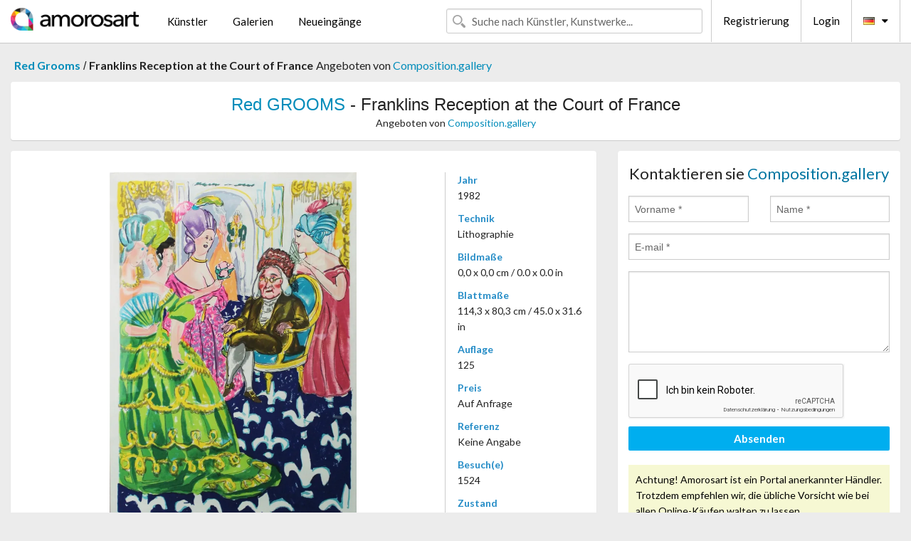

--- FILE ---
content_type: text/html; charset=UTF-8
request_url: https://de.amorosart.com/werk-grooms-franklins_reception_at_the_court_of_france-115416.html
body_size: 4245
content:
<!doctype html>
<html class="no-js" lang="fr">
    <head>
        <meta charset="utf-8"/>
        <meta name="viewport" content="width=device-width, initial-scale=1.0" />
                <title>Lithographie von Red Grooms, Franklins Reception at the Court of France auf Amorosart</title>
                        <meta name="description" content="Red Grooms, Franklins Reception at the Court of France, lithographie präsentiert von Composition.gallery Über die Website Amorosart zu verkaufen" />
                        <meta name="keywords" content="grooms, Franklins Reception at the Court of France, lithographie" />
                <link rel="shortcut icon" type="image/x-icon" href="favicon.ico" />
        <link rel="icon" type="image/png" href="favicon.png" />
        <!-- css start -->
        <link href="https://fonts.googleapis.com/css?family=Lato:400,400italic,700,300,300italic,700italic,900,100,100italic,900italic" rel="stylesheet" type="text/css" />
        <link href="https://fonts.googleapis.com/css?family=Montserrat:400,700" rel="stylesheet" type="text/css" />
                        <link href="https://de.amorosart.com/build/page.min.css?v=1768486385" rel="stylesheet" type="text/css" />
                        <!-- css end -->
    </head>
    <body>
        <!-- header start -->
<!-- Google tag (gtag.js) -->
<script async src="https://www.googletagmanager.com/gtag/js?id=G-WCER4H6RP1"></script>
<script>
  window.dataLayer = window.dataLayer || [];
  function gtag(){dataLayer.push(arguments);}
  gtag('js', new Date());

  gtag('config', 'G-WCER4H6RP1');
  gtag('config', 'G-T52DN489FH');
</script>
<div class="top-bar">
    <div class="row">
        <div class="top-bar-left">
            <ul class="headerLeft">
                <li>
                    <a  href="https://de.amorosart.com/"><img class="header-logo" src="https://de.amorosart.com/assets/images/logoAmorosart.png" width="180"></a>
                </li>
                <a class="show-for-small-only" href="javascript:void();" onclick="$('.menu-mobile').slideToggle(200);"><i class="button-menu-mobile fa fa-bars noir s32"></i></a>
                <div class="header-search-mobile show-for-small-only">
                    <form>
                            <div class="column">
                                <input id="search-mobile" type="text" class="search-mobile s16 mag-search fontLato noir radius" placeholder="Suche nach Künstler, Kunstwerke..." data-source="https://de.amorosart.com/search.html" data-gallery="Galerien" data-artist="Künstler" data-artwork="Werke" />
                            </div>
                    </form>
                </div>
                <li>
                    <ul class="menu s15 fontLato noir hide-for-small-only">
                        <li><a href="https://de.amorosart.com/zeitgenossisch-moderne-kunstler.html">Künstler</a></li>
                        <li><a href="https://de.amorosart.com/galerien-graphiken-originale.html">Galerien</a></li>
                        <li><a href="https://de.amorosart.com/graphiken-lithographien.html">Neueingänge</a></li>
                    </ul>
                </li>
            </ul>
        </div>
        <div class="top-bar-right">
            <ul class="headerRight hide-for-small-only">  
                <li class="header-search">
                    <form>
                        <div class="row collapse postfix-round">
                            <div class="columns">
                                <input id="search" type="text" class="s15 fontLato noir radius mag-search" placeholder="Suche nach Künstler, Kunstwerke..."  data-source="https://de.amorosart.com/search.html" data-gallery="Galerien" data-artist="Künstler" data-artwork="Werke" />
                            </div>
                        </div>
                    </form>
                </li>
                <li class="header-links">
                    <ul class="menu s15 fontLato noir">
                        <li><a href="https://de.amorosart.com/signup.html">Registrierung</a></li><li><a href="https://de.amorosart.com/signin.html">Login</a></li><li><a id="bt-flags" href="#" onclick="$('#other-flags').slideToggle(100);"><i class="famfamfam-flags de mr10"></i><i class="fa fa-caret-down"></i></a>
                            <ul id="other-flags" class="fontLato s14">
                                                                                                <li><a href="https://www.amorosart.com/"><i class="famfamfam-flags fr mr5"></i></a></li>
                                                                                                                                <li><a href="https://en.amorosart.com/"><i class="famfamfam-flags en mr5"></i></a></li>
                                                                                                                                <li><a href="https://es.amorosart.com/"><i class="famfamfam-flags es mr5"></i></a></li>
                                                                                                                                <li><a href="https://it.amorosart.com/"><i class="famfamfam-flags it mr5"></i></a></li>
                                                                                                                                                                                                <li><a href="https://nl.amorosart.com/"><i class="famfamfam-flags nl mr5"></i></a></li>
                                                                                                                                <li><a href="https://pt.amorosart.com/"><i class="famfamfam-flags pt mr5"></i></a></li>
                                                                                                                                <li><a href="https://cn.amorosart.com/"><i class="famfamfam-flags cn mr5"></i></a></li>
                                                                                                                                <li><a href="https://jp.amorosart.com/"><i class="famfamfam-flags jp mr5"></i></a></li>
                                                                                                                                <li><a href="https://ru.amorosart.com/"><i class="famfamfam-flags ru mr5"></i></a></li>
                                                                                            </ul>
                        </li>
                    </ul>
                </li>
            </ul>
        </div>
    </div>
</div>
<div class="menu-mobile" style="display:none">
    <a href="https://de.amorosart.com/zeitgenossisch-moderne-kunstler.html" class="fontLato">Künstler</a>
    <a href="https://de.amorosart.com/galerien-graphiken-originale.html" class="fontLato">Galerien</a>
    <a href="https://de.amorosart.com/graphiken-lithographien.html" class="fontLato">Neueingänge</a>
    <a href="https://de.amorosart.com/signup.html" class="fontLato noir">Registrierung</a>
    <a href="https://de.amorosart.com/signin.html" class="fontLato noir">Login</a>
</div>
<div class="espace20"></div>
<!-- header end -->
        <!-- page start -->
<div class="row prints hide-for-small-only">
    <div class="column">
        <div class="columns">
            <span class="fontLatoBold s16"><a href="https://de.amorosart.com/graphiken-grooms-513-1.html">Red Grooms</a></span> 
            / <span class="fontLatoBold s16" style="display:inline-block">Franklins Reception at the Court of France</span>
                            <span class="fontLato s16"  style="display:inline-block">Angeboten von <a href="https://de.amorosart.com/galerie-graphiken-compositiongallery-863.html">Composition.gallery</a></span>
                    </div>
    </div>
</div>
<div class="espace10"></div>
<div class="row prints artworks-detail">
    <div class="column">
        <div class="fontLatoBold columns bgBlanc p15 alignC l22">
            <h1 class="s24"><a href="https://de.amorosart.com/graphiken-grooms-513-1.html">Red GROOMS</a> - Franklins Reception at the Court of France</h1>
                        <h2 class="fontLato s14">Angeboten von <a href="https://de.amorosart.com/galerie-graphiken-compositiongallery-863.html">Composition.gallery</a></h2>
                    </div>
    </div>
</div>
<div class="espace15"></div>
<div class="row">
    <div class="column large-8 medium-8">
        <div class="bgBlanc p30 alignC mb15">
                        <div class="row artworks-box-image">
                <div class="column large-9 medium-8">
                    <a class="button button-enquiry show-for-small-only" href="#form-contact" style="width:100%" type="submit" >Anfrage</a>
                    <img class="border-prints-02 resize-to-500" src="https://de.amorosart.com/img/werke/grooms-franklins-reception-at-the-court-of-france-115416-1000x1000.webp" alt="Lithographie Grooms - Franklins Reception at the Court of France" />
                </div>
                <div class="columns large-3 medium-4 alignL prints-column-details">
                    <ul class="prints-liste-details">
                                                <li><span>Jahr</span><br />1982</li>
                                                <li><span>Technik</span><br />Lithographie</li>
                        <li><span>Bildmaße</span><br />0,0 x 0,0 cm / 0.0 x 0.0 in</li>
                        <li><span>Blattmaße</span><br />114,3 x 80,3 cm / 45.0 x 31.6 in</li>
                                                <li><span>Auflage</span><br />125</li>
                                                <li><span>Preis</span><br />Auf Anfrage</li>
                        <li><span>Referenz</span><br />Keine Angabe</li>
                        <li><span>Besuch(e)</span><br />1524</li>
                        <li><span>Zustand</span>
                            <div class="espace5"></div>
                                                        <span class="circle-good"></span>
                                                        <span class="circle-good"></span>
                                                        <span class="circle-good"></span>
                                                        <span class="circle-good"></span>
                                                        <span class="circle-good"></span>
                                                        <span class="circle-good"></span>
                                                                                </li>
                    </ul>
                </div>
            </div>
        </div>
        <div class="bgBlanc p30 mb15">
            <span class="s20"><span class="bleu">Red GROOMS</span> - Franklins Reception at the Court of France</span>
            <p class="fontLato s14">Offset Lithograph on Paper<br /><br /></p>
        </div>
    </div>
    <div class="column large-4 medium-4 mb15">
        <form id="artwork-index-contact" class="bgBlanc p15" data-url="https://de.amorosart.com/artwork/contact.html" data-method="post" data-success-title="Die Nachricht wurde gesendet" data-success-text="Klicke um Fortzufahren">
            <input name="artwork_id" type="hidden" value="115416" />
            <div class="alignC fontLato s22">
                <a name="form-contact"></a>Kontaktieren sie <span class="bleu">Composition.gallery</span>
            </div>
            <div class="espace15"></div>
            <div class="row">
                <div class="column large-6 medium-6">
                    <input name="firstname" type="text" placeholder="Vorname *" />
                    <small class="error-firstname hide"></small>
                </div>
                <div class="column large-6 medium-6">
                    <input name="lastname" type="text" placeholder="Name *" />
                    <small class="error-lastname hide"></small>
                </div>
            </div>
            <div class="row">
                <div class="column">
                    <input name="email" type="text" placeholder="E-mail *" />
                    <small class="error-email hide"></small>
                </div>
            </div>

            <div class="row">
                <div class="column">
                    <textarea name="message" rows="6"></textarea>
                    <small class="error-message hide"></small>
                </div>
            </div>
            <div class="row">
                <div class="column">
                    <div class="g-recaptcha" data-sitekey="6LcaGgATAAAAAPPfYSyOJkuXUkFhjVEI-slKqiOA"></div>
                    <small class="error-g-recaptcha-response hide" style="margin-top: -2px"></small>
                </div>
            </div>
            <div class="espace10"></div>
            <div class="row">
                <div class="column">
                    <button type="submit" class="button button-enquiry" style="width:100%">Absenden</button>
                </div>
            </div>  
            
            <div class="row">
                <div class="column">
                    <div class="warning-message s14 l22">Achtung! Amorosart ist ein Portal anerkannter Händler. Trotzdem empfehlen wir, die übliche Vorsicht wie bei allen Online-Käufen walten zu lassen.</div>
                </div>
            </div>
        </form>
        <div class="espace15"></div>
        <div class="bgBlanc p15 alignC">
            <a onclick="javascript:popup(500, 500, 'http://twitter.com/intent/tweet?text=&url=https://de.amorosart.com/werk-grooms-franklins_reception_at_the_court_of_france-115416.html&via=Amorosart');"><span class="btn btn-tweet"><i class="fa fa-twitter"></i></span></a>
            <a onclick="javascript:popup(500, 500, 'https://www.facebook.com/sharer/sharer.php?u=https://de.amorosart.com/werk-grooms-franklins_reception_at_the_court_of_france-115416.html');"><span class="btn btn-facebook"><i class="fa fa-facebook"></i></span></a>
            <a onclick="javascript:popup(500, 500, 'https://plus.google.com/share?url=https://de.amorosart.com/werk-grooms-franklins_reception_at_the_court_of_france-115416.html');"><span class="btn btn-google"><i class="fa fa-google-plus"></i></span></a>
            <a onclick="javascript:popup(500, 500, 'https://www.linkedin.com/shareArticle?mini=true&url=https://de.amorosart.com/werk-grooms-franklins_reception_at_the_court_of_france-115416.html&title=Red GROOMS - Franklins Reception at the Court of France&source=https://de.amorosart.com/werk-grooms-franklins_reception_at_the_court_of_france-115416.html');" class="hide"><span class="btn btn-linkedin"><i class="fa fa-linkedin"></i></span></a>
            <a href="mailto:?subject=Check this amazing artwork&body=Check this amazing artwork : https://de.amorosart.com/werk-grooms-franklins_reception_at_the_court_of_france-115416.html "><span class="btn btn-github"><i class="fa fa-envelope-o"></i></span></a>    
        </div>
         <div class="espace15"></div>
         <div class="bgBlanc p15 alignC other-links">
             <a href="https://de.amorosart.com/graphiken-grooms-513-1.html" class="button radius mb5"><i class="fa fa-paint-brush  mr10"></i>Alle Graphiken Ansehen Von Grooms</a>
             <a href="https://de.amorosart.com/galerie-kunstler-compositiongallery-grooms-863-513-1.html" class="button radius"><i class="fa fa-male mr10"></i>Alle Graphiken Ansehen Von Composition.gallery</a>
         </div>
    </div>
</div>
<div class="row prints">
    <div class="column">
        <div class="columns">
            <h2 class="fontMont s16">VERFÜGBARE GRAPHIKEN VON GROOMS</h2>
        </div>
    </div>
</div>
<div class="espace20"></div>
<div class="row prints">
    <div class="column conteneur">
        <div class="row">
                            <div class="colonnePrint columns large-2 medium-3 small-6 end alignC">
                    <div class="boxPrint">
                                                <p class="alignPrints">
                            <a href="https://de.amorosart.com/werk-grooms-city_of_chicago_exhibition_poster-147531.html" title="Lithographie Grooms - City of Chicago exhibition poster" class="lienPrints"><img class="borderPrints printsPlacement" src="https://de.amorosart.com/img/werke/grooms-city-of-chicago-exhibition-poster-147531-450x450.webp" width="160" alt="Lithographie Grooms - City of Chicago exhibition poster" /></a>
                        </p>
                        <ul class="artisteOeuvreInfo">
                            <li class="fontMont s14 noir">Grooms</li>
                            <li class="fontLatoLight s12 noir"><a href="https://de.amorosart.com/werk-grooms-city_of_chicago_exhibition_poster-147531.html">City of Chicago exhi&hellip;</a></li>
                            <li class="fontLatoLight s12 bleu"><a href="https://de.amorosart.com/galerie-graphiken-compositiongallery-863.html">Composition.gallery</a></li>
                        </ul>
                    </div>
                </div>
                            <div class="colonnePrint columns large-2 medium-3 small-6 end alignC">
                    <div class="boxPrint">
                                                <p class="alignPrints">
                            <a href="https://de.amorosart.com/werk-grooms-van_gogh_with_sunflowers-146436.html" title="Lithographie Grooms - Van Gogh with Sunflowers" class="lienPrints"><img class="borderPrints printsPlacement" src="https://de.amorosart.com/img/werke/grooms-van-gogh-with-sunflowers-146436-450x450.webp" width="160" alt="Lithographie Grooms - Van Gogh with Sunflowers" /></a>
                        </p>
                        <ul class="artisteOeuvreInfo">
                            <li class="fontMont s14 noir">Grooms</li>
                            <li class="fontLatoLight s12 noir"><a href="https://de.amorosart.com/werk-grooms-van_gogh_with_sunflowers-146436.html">Van Gogh with Sunflo&hellip;</a></li>
                            <li class="fontLatoLight s12 bleu"><a href="https://de.amorosart.com/galerie-graphiken-compositiongallery-863.html">Composition.gallery</a></li>
                        </ul>
                    </div>
                </div>
                            <div class="colonnePrint columns large-2 medium-3 small-6 end alignC">
                    <div class="boxPrint">
                                                <p class="alignPrints">
                            <a href="https://de.amorosart.com/werk-grooms-dali_salad-140020.html" title="Multiple Grooms - Dali Salad" class="lienPrints"><img class="borderPrints printsPlacement" src="https://de.amorosart.com/img/werke/grooms-dali-salad-140020-450x450.webp" width="160" alt="Multiple Grooms - Dali Salad" /></a>
                        </p>
                        <ul class="artisteOeuvreInfo">
                            <li class="fontMont s14 noir">Grooms</li>
                            <li class="fontLatoLight s12 noir"><a href="https://de.amorosart.com/werk-grooms-dali_salad-140020.html">Dali Salad</a></li>
                            <li class="fontLatoLight s12 bleu"><a href="https://de.amorosart.com/galerie-graphiken-compositiongallery-863.html">Composition.gallery</a></li>
                        </ul>
                    </div>
                </div>
                            <div class="colonnePrint columns large-2 medium-3 small-6 end alignC">
                    <div class="boxPrint">
                                                <p class="alignPrints">
                            <a href="https://de.amorosart.com/werk-grooms-manetromance-135457.html" title="Radierung Und Aquatinta Grooms - Manet/Romance" class="lienPrints"><img class="borderPrints printsPlacement" src="https://de.amorosart.com/img/werke/grooms-manetromance-135457-450x450.webp" width="160" alt="Radierung Und Aquatinta Grooms - Manet/Romance" /></a>
                        </p>
                        <ul class="artisteOeuvreInfo">
                            <li class="fontMont s14 noir">Grooms</li>
                            <li class="fontLatoLight s12 noir"><a href="https://de.amorosart.com/werk-grooms-manetromance-135457.html">Manet/Romance</a></li>
                            <li class="fontLatoLight s12 bleu"><a href="https://de.amorosart.com/galerie-graphiken-compositiongallery-863.html">Composition.gallery</a></li>
                        </ul>
                    </div>
                </div>
                            <div class="colonnePrint columns large-2 medium-3 small-6 end alignC">
                    <div class="boxPrint">
                                                <p class="alignPrints">
                            <a href="https://de.amorosart.com/werk-grooms-mr_chuck_berry-133891.html" title="Multiple Grooms - Mr. Chuck Berry" class="lienPrints"><img class="borderPrints printsPlacement" src="https://de.amorosart.com/img/werke/grooms-mr-chuck-berry-133891-450x450.webp" width="160" alt="Multiple Grooms - Mr. Chuck Berry" /></a>
                        </p>
                        <ul class="artisteOeuvreInfo">
                            <li class="fontMont s14 noir">Grooms</li>
                            <li class="fontLatoLight s12 noir"><a href="https://de.amorosart.com/werk-grooms-mr_chuck_berry-133891.html">Mr. Chuck Berry</a></li>
                            <li class="fontLatoLight s12 bleu"><a href="https://de.amorosart.com/galerie-graphiken-compositiongallery-863.html">Composition.gallery</a></li>
                        </ul>
                    </div>
                </div>
                            <div class="colonnePrint columns large-2 medium-3 small-6 end alignC">
                    <div class="boxPrint">
                                                <p class="alignPrints">
                            <a href="https://de.amorosart.com/werk-grooms-saskia_down_the_metro-124479.html" title="Multiple Grooms - Saskia Down the Metro" class="lienPrints"><img class="borderPrints printsPlacement" src="https://de.amorosart.com/img/werke/grooms-saskia-down-the-metro-124479-450x450.webp" width="160" alt="Multiple Grooms - Saskia Down the Metro" /></a>
                        </p>
                        <ul class="artisteOeuvreInfo">
                            <li class="fontMont s14 noir">Grooms</li>
                            <li class="fontLatoLight s12 noir"><a href="https://de.amorosart.com/werk-grooms-saskia_down_the_metro-124479.html">Saskia Down the Metr&hellip;</a></li>
                            <li class="fontLatoLight s12 bleu"><a href="https://de.amorosart.com/galerie-graphiken-compositiongallery-863.html">Composition.gallery</a></li>
                        </ul>
                    </div>
                </div>
                            <div class="colonnePrint columns large-2 medium-3 small-6 end alignC">
                    <div class="boxPrint">
                                                <p class="alignPrints">
                            <a href="https://de.amorosart.com/werk-grooms-truck_i-123842.html" title="Lithographie Grooms - Truck I" class="lienPrints"><img class="borderPrints printsPlacement" src="https://de.amorosart.com/img/werke/grooms-truck-i-123842-450x450.webp" width="160" alt="Lithographie Grooms - Truck I" /></a>
                        </p>
                        <ul class="artisteOeuvreInfo">
                            <li class="fontMont s14 noir">Grooms</li>
                            <li class="fontLatoLight s12 noir"><a href="https://de.amorosart.com/werk-grooms-truck_i-123842.html">Truck I</a></li>
                            <li class="fontLatoLight s12 bleu"><a href="https://de.amorosart.com/galerie-graphiken-compositiongallery-863.html">Composition.gallery</a></li>
                        </ul>
                    </div>
                </div>
                            <div class="colonnePrint columns large-2 medium-3 small-6 end alignC">
                    <div class="boxPrint">
                                                <p class="alignPrints">
                            <a href="https://de.amorosart.com/werk-grooms-ruckus_taxi_mini-120307.html" title="Lithographie Grooms - Ruckus Taxi (Mini)" class="lienPrints"><img class="borderPrints printsPlacement" src="https://de.amorosart.com/img/werke/grooms-ruckus-taxi-mini-120307-450x450.webp" width="160" alt="Lithographie Grooms - Ruckus Taxi (Mini)" /></a>
                        </p>
                        <ul class="artisteOeuvreInfo">
                            <li class="fontMont s14 noir">Grooms</li>
                            <li class="fontLatoLight s12 noir"><a href="https://de.amorosart.com/werk-grooms-ruckus_taxi_mini-120307.html">Ruckus Taxi (Mini)</a></li>
                            <li class="fontLatoLight s12 bleu"><a href="https://de.amorosart.com/galerie-graphiken-fine_art_acquisitions-1373.html">Fine Art Acquisition&hellip;</a></li>
                        </ul>
                    </div>
                </div>
                            <div class="colonnePrint columns large-2 medium-3 small-6 end alignC">
                    <div class="boxPrint">
                                                <p class="alignPrints">
                            <a href="https://de.amorosart.com/werk-grooms-the_tattoo_artist-117240.html" title="Lithographie Grooms - The Tattoo Artist" class="lienPrints"><img class="borderPrints printsPlacement" src="https://de.amorosart.com/img/werke/grooms-the-tattoo-artist-117240-450x450.webp" width="160" alt="Lithographie Grooms - The Tattoo Artist" /></a>
                        </p>
                        <ul class="artisteOeuvreInfo">
                            <li class="fontMont s14 noir">Grooms</li>
                            <li class="fontLatoLight s12 noir"><a href="https://de.amorosart.com/werk-grooms-the_tattoo_artist-117240.html">The Tattoo Artist</a></li>
                            <li class="fontLatoLight s12 bleu"><a href="https://de.amorosart.com/galerie-graphiken-compositiongallery-863.html">Composition.gallery</a></li>
                        </ul>
                    </div>
                </div>
                            <div class="colonnePrint columns large-2 medium-3 small-6 end alignC">
                    <div class="boxPrint">
                                                <p class="alignPrints">
                            <a href="https://de.amorosart.com/werk-grooms-katherine_marcel_and_the_bride-117235.html" title="Multiple Grooms - Katherine Marcel and the Bride" class="lienPrints"><img class="borderPrints printsPlacement" src="https://de.amorosart.com/img/werke/grooms-katherine-marcel-and-the-bride-117235-450x450.webp" width="160" alt="Multiple Grooms - Katherine Marcel and the Bride" /></a>
                        </p>
                        <ul class="artisteOeuvreInfo">
                            <li class="fontMont s14 noir">Grooms</li>
                            <li class="fontLatoLight s12 noir"><a href="https://de.amorosart.com/werk-grooms-katherine_marcel_and_the_bride-117235.html">Katherine Marcel and&hellip;</a></li>
                            <li class="fontLatoLight s12 bleu"><a href="https://de.amorosart.com/galerie-graphiken-compositiongallery-863.html">Composition.gallery</a></li>
                        </ul>
                    </div>
                </div>
                            <div class="colonnePrint columns large-2 medium-3 small-6 end alignC">
                    <div class="boxPrint">
                                                <p class="alignPrints">
                            <a href="https://de.amorosart.com/werk-grooms-saskia_down_the_metro-115953.html" title="Multiple Grooms - Saskia Down the Metro" class="lienPrints"><img class="borderPrints printsPlacement" src="https://de.amorosart.com/img/werke/grooms-saskia-down-the-metro-115953-450x450.webp" width="160" alt="Multiple Grooms - Saskia Down the Metro" /></a>
                        </p>
                        <ul class="artisteOeuvreInfo">
                            <li class="fontMont s14 noir">Grooms</li>
                            <li class="fontLatoLight s12 noir"><a href="https://de.amorosart.com/werk-grooms-saskia_down_the_metro-115953.html">Saskia Down the Metr&hellip;</a></li>
                            <li class="fontLatoLight s12 bleu"><a href="https://de.amorosart.com/galerie-graphiken-compositiongallery-863.html">Composition.gallery</a></li>
                        </ul>
                    </div>
                </div>
                        <div class="colonnePrint columns large-2 medium-3 small-6 end alignC">
                <a href="https://de.amorosart.com/graphiken-grooms-513-1.html">
                    <div class="boxPrint boxNext" style="display: table-cell;vertical-align: middle;">
                        <div class="columns fontLatoLight maj s24 l26 gris text-center">Alle Graphiken ansehen von GROOMS</div>
                    </div>
                </a>
            </div>
        </div>
    </div>
</div>
<script type="text/javascript" src="//www.googleadservices.com/pagead/conversion_async.js"></script>
<!-- page end -->
        <!-- footer start -->
<div class="espace40"></div>
<div class="pied">
    <div class="row">
        <div class="columns s12 fontLatoLight s12 l120 blanc alignC">Copyright Amorosart 2008 - 2026 - CNIL n° : 1301442 - <a href="https://de.amorosart.com/glossar-graphiken.html">Glossar</a> - <a href="https://de.amorosart.com/faq-graphiken.html">F.a.q</a></div>
    </div>
</div>
<!-- footer end -->        <!-- js start -->
                        <script src="https://de.amorosart.com/build/page.min.js?v=1768486385" ></script>
                <script src="https://www.google.com/recaptcha/api.js?hl=de" ></script>
                <script src="https://de.amorosart.com/assets/js/artwork_index.js?v=1768486385" ></script>
                        <script>
            $(document).foundation();
        </script>
        <!-- js end -->
    </body>
</html>


--- FILE ---
content_type: text/html; charset=utf-8
request_url: https://www.google.com/recaptcha/api2/anchor?ar=1&k=6LcaGgATAAAAAPPfYSyOJkuXUkFhjVEI-slKqiOA&co=aHR0cHM6Ly9kZS5hbW9yb3NhcnQuY29tOjQ0Mw..&hl=de&v=PoyoqOPhxBO7pBk68S4YbpHZ&size=normal&anchor-ms=20000&execute-ms=30000&cb=2jlqdfz7cqbo
body_size: 49474
content:
<!DOCTYPE HTML><html dir="ltr" lang="de"><head><meta http-equiv="Content-Type" content="text/html; charset=UTF-8">
<meta http-equiv="X-UA-Compatible" content="IE=edge">
<title>reCAPTCHA</title>
<style type="text/css">
/* cyrillic-ext */
@font-face {
  font-family: 'Roboto';
  font-style: normal;
  font-weight: 400;
  font-stretch: 100%;
  src: url(//fonts.gstatic.com/s/roboto/v48/KFO7CnqEu92Fr1ME7kSn66aGLdTylUAMa3GUBHMdazTgWw.woff2) format('woff2');
  unicode-range: U+0460-052F, U+1C80-1C8A, U+20B4, U+2DE0-2DFF, U+A640-A69F, U+FE2E-FE2F;
}
/* cyrillic */
@font-face {
  font-family: 'Roboto';
  font-style: normal;
  font-weight: 400;
  font-stretch: 100%;
  src: url(//fonts.gstatic.com/s/roboto/v48/KFO7CnqEu92Fr1ME7kSn66aGLdTylUAMa3iUBHMdazTgWw.woff2) format('woff2');
  unicode-range: U+0301, U+0400-045F, U+0490-0491, U+04B0-04B1, U+2116;
}
/* greek-ext */
@font-face {
  font-family: 'Roboto';
  font-style: normal;
  font-weight: 400;
  font-stretch: 100%;
  src: url(//fonts.gstatic.com/s/roboto/v48/KFO7CnqEu92Fr1ME7kSn66aGLdTylUAMa3CUBHMdazTgWw.woff2) format('woff2');
  unicode-range: U+1F00-1FFF;
}
/* greek */
@font-face {
  font-family: 'Roboto';
  font-style: normal;
  font-weight: 400;
  font-stretch: 100%;
  src: url(//fonts.gstatic.com/s/roboto/v48/KFO7CnqEu92Fr1ME7kSn66aGLdTylUAMa3-UBHMdazTgWw.woff2) format('woff2');
  unicode-range: U+0370-0377, U+037A-037F, U+0384-038A, U+038C, U+038E-03A1, U+03A3-03FF;
}
/* math */
@font-face {
  font-family: 'Roboto';
  font-style: normal;
  font-weight: 400;
  font-stretch: 100%;
  src: url(//fonts.gstatic.com/s/roboto/v48/KFO7CnqEu92Fr1ME7kSn66aGLdTylUAMawCUBHMdazTgWw.woff2) format('woff2');
  unicode-range: U+0302-0303, U+0305, U+0307-0308, U+0310, U+0312, U+0315, U+031A, U+0326-0327, U+032C, U+032F-0330, U+0332-0333, U+0338, U+033A, U+0346, U+034D, U+0391-03A1, U+03A3-03A9, U+03B1-03C9, U+03D1, U+03D5-03D6, U+03F0-03F1, U+03F4-03F5, U+2016-2017, U+2034-2038, U+203C, U+2040, U+2043, U+2047, U+2050, U+2057, U+205F, U+2070-2071, U+2074-208E, U+2090-209C, U+20D0-20DC, U+20E1, U+20E5-20EF, U+2100-2112, U+2114-2115, U+2117-2121, U+2123-214F, U+2190, U+2192, U+2194-21AE, U+21B0-21E5, U+21F1-21F2, U+21F4-2211, U+2213-2214, U+2216-22FF, U+2308-230B, U+2310, U+2319, U+231C-2321, U+2336-237A, U+237C, U+2395, U+239B-23B7, U+23D0, U+23DC-23E1, U+2474-2475, U+25AF, U+25B3, U+25B7, U+25BD, U+25C1, U+25CA, U+25CC, U+25FB, U+266D-266F, U+27C0-27FF, U+2900-2AFF, U+2B0E-2B11, U+2B30-2B4C, U+2BFE, U+3030, U+FF5B, U+FF5D, U+1D400-1D7FF, U+1EE00-1EEFF;
}
/* symbols */
@font-face {
  font-family: 'Roboto';
  font-style: normal;
  font-weight: 400;
  font-stretch: 100%;
  src: url(//fonts.gstatic.com/s/roboto/v48/KFO7CnqEu92Fr1ME7kSn66aGLdTylUAMaxKUBHMdazTgWw.woff2) format('woff2');
  unicode-range: U+0001-000C, U+000E-001F, U+007F-009F, U+20DD-20E0, U+20E2-20E4, U+2150-218F, U+2190, U+2192, U+2194-2199, U+21AF, U+21E6-21F0, U+21F3, U+2218-2219, U+2299, U+22C4-22C6, U+2300-243F, U+2440-244A, U+2460-24FF, U+25A0-27BF, U+2800-28FF, U+2921-2922, U+2981, U+29BF, U+29EB, U+2B00-2BFF, U+4DC0-4DFF, U+FFF9-FFFB, U+10140-1018E, U+10190-1019C, U+101A0, U+101D0-101FD, U+102E0-102FB, U+10E60-10E7E, U+1D2C0-1D2D3, U+1D2E0-1D37F, U+1F000-1F0FF, U+1F100-1F1AD, U+1F1E6-1F1FF, U+1F30D-1F30F, U+1F315, U+1F31C, U+1F31E, U+1F320-1F32C, U+1F336, U+1F378, U+1F37D, U+1F382, U+1F393-1F39F, U+1F3A7-1F3A8, U+1F3AC-1F3AF, U+1F3C2, U+1F3C4-1F3C6, U+1F3CA-1F3CE, U+1F3D4-1F3E0, U+1F3ED, U+1F3F1-1F3F3, U+1F3F5-1F3F7, U+1F408, U+1F415, U+1F41F, U+1F426, U+1F43F, U+1F441-1F442, U+1F444, U+1F446-1F449, U+1F44C-1F44E, U+1F453, U+1F46A, U+1F47D, U+1F4A3, U+1F4B0, U+1F4B3, U+1F4B9, U+1F4BB, U+1F4BF, U+1F4C8-1F4CB, U+1F4D6, U+1F4DA, U+1F4DF, U+1F4E3-1F4E6, U+1F4EA-1F4ED, U+1F4F7, U+1F4F9-1F4FB, U+1F4FD-1F4FE, U+1F503, U+1F507-1F50B, U+1F50D, U+1F512-1F513, U+1F53E-1F54A, U+1F54F-1F5FA, U+1F610, U+1F650-1F67F, U+1F687, U+1F68D, U+1F691, U+1F694, U+1F698, U+1F6AD, U+1F6B2, U+1F6B9-1F6BA, U+1F6BC, U+1F6C6-1F6CF, U+1F6D3-1F6D7, U+1F6E0-1F6EA, U+1F6F0-1F6F3, U+1F6F7-1F6FC, U+1F700-1F7FF, U+1F800-1F80B, U+1F810-1F847, U+1F850-1F859, U+1F860-1F887, U+1F890-1F8AD, U+1F8B0-1F8BB, U+1F8C0-1F8C1, U+1F900-1F90B, U+1F93B, U+1F946, U+1F984, U+1F996, U+1F9E9, U+1FA00-1FA6F, U+1FA70-1FA7C, U+1FA80-1FA89, U+1FA8F-1FAC6, U+1FACE-1FADC, U+1FADF-1FAE9, U+1FAF0-1FAF8, U+1FB00-1FBFF;
}
/* vietnamese */
@font-face {
  font-family: 'Roboto';
  font-style: normal;
  font-weight: 400;
  font-stretch: 100%;
  src: url(//fonts.gstatic.com/s/roboto/v48/KFO7CnqEu92Fr1ME7kSn66aGLdTylUAMa3OUBHMdazTgWw.woff2) format('woff2');
  unicode-range: U+0102-0103, U+0110-0111, U+0128-0129, U+0168-0169, U+01A0-01A1, U+01AF-01B0, U+0300-0301, U+0303-0304, U+0308-0309, U+0323, U+0329, U+1EA0-1EF9, U+20AB;
}
/* latin-ext */
@font-face {
  font-family: 'Roboto';
  font-style: normal;
  font-weight: 400;
  font-stretch: 100%;
  src: url(//fonts.gstatic.com/s/roboto/v48/KFO7CnqEu92Fr1ME7kSn66aGLdTylUAMa3KUBHMdazTgWw.woff2) format('woff2');
  unicode-range: U+0100-02BA, U+02BD-02C5, U+02C7-02CC, U+02CE-02D7, U+02DD-02FF, U+0304, U+0308, U+0329, U+1D00-1DBF, U+1E00-1E9F, U+1EF2-1EFF, U+2020, U+20A0-20AB, U+20AD-20C0, U+2113, U+2C60-2C7F, U+A720-A7FF;
}
/* latin */
@font-face {
  font-family: 'Roboto';
  font-style: normal;
  font-weight: 400;
  font-stretch: 100%;
  src: url(//fonts.gstatic.com/s/roboto/v48/KFO7CnqEu92Fr1ME7kSn66aGLdTylUAMa3yUBHMdazQ.woff2) format('woff2');
  unicode-range: U+0000-00FF, U+0131, U+0152-0153, U+02BB-02BC, U+02C6, U+02DA, U+02DC, U+0304, U+0308, U+0329, U+2000-206F, U+20AC, U+2122, U+2191, U+2193, U+2212, U+2215, U+FEFF, U+FFFD;
}
/* cyrillic-ext */
@font-face {
  font-family: 'Roboto';
  font-style: normal;
  font-weight: 500;
  font-stretch: 100%;
  src: url(//fonts.gstatic.com/s/roboto/v48/KFO7CnqEu92Fr1ME7kSn66aGLdTylUAMa3GUBHMdazTgWw.woff2) format('woff2');
  unicode-range: U+0460-052F, U+1C80-1C8A, U+20B4, U+2DE0-2DFF, U+A640-A69F, U+FE2E-FE2F;
}
/* cyrillic */
@font-face {
  font-family: 'Roboto';
  font-style: normal;
  font-weight: 500;
  font-stretch: 100%;
  src: url(//fonts.gstatic.com/s/roboto/v48/KFO7CnqEu92Fr1ME7kSn66aGLdTylUAMa3iUBHMdazTgWw.woff2) format('woff2');
  unicode-range: U+0301, U+0400-045F, U+0490-0491, U+04B0-04B1, U+2116;
}
/* greek-ext */
@font-face {
  font-family: 'Roboto';
  font-style: normal;
  font-weight: 500;
  font-stretch: 100%;
  src: url(//fonts.gstatic.com/s/roboto/v48/KFO7CnqEu92Fr1ME7kSn66aGLdTylUAMa3CUBHMdazTgWw.woff2) format('woff2');
  unicode-range: U+1F00-1FFF;
}
/* greek */
@font-face {
  font-family: 'Roboto';
  font-style: normal;
  font-weight: 500;
  font-stretch: 100%;
  src: url(//fonts.gstatic.com/s/roboto/v48/KFO7CnqEu92Fr1ME7kSn66aGLdTylUAMa3-UBHMdazTgWw.woff2) format('woff2');
  unicode-range: U+0370-0377, U+037A-037F, U+0384-038A, U+038C, U+038E-03A1, U+03A3-03FF;
}
/* math */
@font-face {
  font-family: 'Roboto';
  font-style: normal;
  font-weight: 500;
  font-stretch: 100%;
  src: url(//fonts.gstatic.com/s/roboto/v48/KFO7CnqEu92Fr1ME7kSn66aGLdTylUAMawCUBHMdazTgWw.woff2) format('woff2');
  unicode-range: U+0302-0303, U+0305, U+0307-0308, U+0310, U+0312, U+0315, U+031A, U+0326-0327, U+032C, U+032F-0330, U+0332-0333, U+0338, U+033A, U+0346, U+034D, U+0391-03A1, U+03A3-03A9, U+03B1-03C9, U+03D1, U+03D5-03D6, U+03F0-03F1, U+03F4-03F5, U+2016-2017, U+2034-2038, U+203C, U+2040, U+2043, U+2047, U+2050, U+2057, U+205F, U+2070-2071, U+2074-208E, U+2090-209C, U+20D0-20DC, U+20E1, U+20E5-20EF, U+2100-2112, U+2114-2115, U+2117-2121, U+2123-214F, U+2190, U+2192, U+2194-21AE, U+21B0-21E5, U+21F1-21F2, U+21F4-2211, U+2213-2214, U+2216-22FF, U+2308-230B, U+2310, U+2319, U+231C-2321, U+2336-237A, U+237C, U+2395, U+239B-23B7, U+23D0, U+23DC-23E1, U+2474-2475, U+25AF, U+25B3, U+25B7, U+25BD, U+25C1, U+25CA, U+25CC, U+25FB, U+266D-266F, U+27C0-27FF, U+2900-2AFF, U+2B0E-2B11, U+2B30-2B4C, U+2BFE, U+3030, U+FF5B, U+FF5D, U+1D400-1D7FF, U+1EE00-1EEFF;
}
/* symbols */
@font-face {
  font-family: 'Roboto';
  font-style: normal;
  font-weight: 500;
  font-stretch: 100%;
  src: url(//fonts.gstatic.com/s/roboto/v48/KFO7CnqEu92Fr1ME7kSn66aGLdTylUAMaxKUBHMdazTgWw.woff2) format('woff2');
  unicode-range: U+0001-000C, U+000E-001F, U+007F-009F, U+20DD-20E0, U+20E2-20E4, U+2150-218F, U+2190, U+2192, U+2194-2199, U+21AF, U+21E6-21F0, U+21F3, U+2218-2219, U+2299, U+22C4-22C6, U+2300-243F, U+2440-244A, U+2460-24FF, U+25A0-27BF, U+2800-28FF, U+2921-2922, U+2981, U+29BF, U+29EB, U+2B00-2BFF, U+4DC0-4DFF, U+FFF9-FFFB, U+10140-1018E, U+10190-1019C, U+101A0, U+101D0-101FD, U+102E0-102FB, U+10E60-10E7E, U+1D2C0-1D2D3, U+1D2E0-1D37F, U+1F000-1F0FF, U+1F100-1F1AD, U+1F1E6-1F1FF, U+1F30D-1F30F, U+1F315, U+1F31C, U+1F31E, U+1F320-1F32C, U+1F336, U+1F378, U+1F37D, U+1F382, U+1F393-1F39F, U+1F3A7-1F3A8, U+1F3AC-1F3AF, U+1F3C2, U+1F3C4-1F3C6, U+1F3CA-1F3CE, U+1F3D4-1F3E0, U+1F3ED, U+1F3F1-1F3F3, U+1F3F5-1F3F7, U+1F408, U+1F415, U+1F41F, U+1F426, U+1F43F, U+1F441-1F442, U+1F444, U+1F446-1F449, U+1F44C-1F44E, U+1F453, U+1F46A, U+1F47D, U+1F4A3, U+1F4B0, U+1F4B3, U+1F4B9, U+1F4BB, U+1F4BF, U+1F4C8-1F4CB, U+1F4D6, U+1F4DA, U+1F4DF, U+1F4E3-1F4E6, U+1F4EA-1F4ED, U+1F4F7, U+1F4F9-1F4FB, U+1F4FD-1F4FE, U+1F503, U+1F507-1F50B, U+1F50D, U+1F512-1F513, U+1F53E-1F54A, U+1F54F-1F5FA, U+1F610, U+1F650-1F67F, U+1F687, U+1F68D, U+1F691, U+1F694, U+1F698, U+1F6AD, U+1F6B2, U+1F6B9-1F6BA, U+1F6BC, U+1F6C6-1F6CF, U+1F6D3-1F6D7, U+1F6E0-1F6EA, U+1F6F0-1F6F3, U+1F6F7-1F6FC, U+1F700-1F7FF, U+1F800-1F80B, U+1F810-1F847, U+1F850-1F859, U+1F860-1F887, U+1F890-1F8AD, U+1F8B0-1F8BB, U+1F8C0-1F8C1, U+1F900-1F90B, U+1F93B, U+1F946, U+1F984, U+1F996, U+1F9E9, U+1FA00-1FA6F, U+1FA70-1FA7C, U+1FA80-1FA89, U+1FA8F-1FAC6, U+1FACE-1FADC, U+1FADF-1FAE9, U+1FAF0-1FAF8, U+1FB00-1FBFF;
}
/* vietnamese */
@font-face {
  font-family: 'Roboto';
  font-style: normal;
  font-weight: 500;
  font-stretch: 100%;
  src: url(//fonts.gstatic.com/s/roboto/v48/KFO7CnqEu92Fr1ME7kSn66aGLdTylUAMa3OUBHMdazTgWw.woff2) format('woff2');
  unicode-range: U+0102-0103, U+0110-0111, U+0128-0129, U+0168-0169, U+01A0-01A1, U+01AF-01B0, U+0300-0301, U+0303-0304, U+0308-0309, U+0323, U+0329, U+1EA0-1EF9, U+20AB;
}
/* latin-ext */
@font-face {
  font-family: 'Roboto';
  font-style: normal;
  font-weight: 500;
  font-stretch: 100%;
  src: url(//fonts.gstatic.com/s/roboto/v48/KFO7CnqEu92Fr1ME7kSn66aGLdTylUAMa3KUBHMdazTgWw.woff2) format('woff2');
  unicode-range: U+0100-02BA, U+02BD-02C5, U+02C7-02CC, U+02CE-02D7, U+02DD-02FF, U+0304, U+0308, U+0329, U+1D00-1DBF, U+1E00-1E9F, U+1EF2-1EFF, U+2020, U+20A0-20AB, U+20AD-20C0, U+2113, U+2C60-2C7F, U+A720-A7FF;
}
/* latin */
@font-face {
  font-family: 'Roboto';
  font-style: normal;
  font-weight: 500;
  font-stretch: 100%;
  src: url(//fonts.gstatic.com/s/roboto/v48/KFO7CnqEu92Fr1ME7kSn66aGLdTylUAMa3yUBHMdazQ.woff2) format('woff2');
  unicode-range: U+0000-00FF, U+0131, U+0152-0153, U+02BB-02BC, U+02C6, U+02DA, U+02DC, U+0304, U+0308, U+0329, U+2000-206F, U+20AC, U+2122, U+2191, U+2193, U+2212, U+2215, U+FEFF, U+FFFD;
}
/* cyrillic-ext */
@font-face {
  font-family: 'Roboto';
  font-style: normal;
  font-weight: 900;
  font-stretch: 100%;
  src: url(//fonts.gstatic.com/s/roboto/v48/KFO7CnqEu92Fr1ME7kSn66aGLdTylUAMa3GUBHMdazTgWw.woff2) format('woff2');
  unicode-range: U+0460-052F, U+1C80-1C8A, U+20B4, U+2DE0-2DFF, U+A640-A69F, U+FE2E-FE2F;
}
/* cyrillic */
@font-face {
  font-family: 'Roboto';
  font-style: normal;
  font-weight: 900;
  font-stretch: 100%;
  src: url(//fonts.gstatic.com/s/roboto/v48/KFO7CnqEu92Fr1ME7kSn66aGLdTylUAMa3iUBHMdazTgWw.woff2) format('woff2');
  unicode-range: U+0301, U+0400-045F, U+0490-0491, U+04B0-04B1, U+2116;
}
/* greek-ext */
@font-face {
  font-family: 'Roboto';
  font-style: normal;
  font-weight: 900;
  font-stretch: 100%;
  src: url(//fonts.gstatic.com/s/roboto/v48/KFO7CnqEu92Fr1ME7kSn66aGLdTylUAMa3CUBHMdazTgWw.woff2) format('woff2');
  unicode-range: U+1F00-1FFF;
}
/* greek */
@font-face {
  font-family: 'Roboto';
  font-style: normal;
  font-weight: 900;
  font-stretch: 100%;
  src: url(//fonts.gstatic.com/s/roboto/v48/KFO7CnqEu92Fr1ME7kSn66aGLdTylUAMa3-UBHMdazTgWw.woff2) format('woff2');
  unicode-range: U+0370-0377, U+037A-037F, U+0384-038A, U+038C, U+038E-03A1, U+03A3-03FF;
}
/* math */
@font-face {
  font-family: 'Roboto';
  font-style: normal;
  font-weight: 900;
  font-stretch: 100%;
  src: url(//fonts.gstatic.com/s/roboto/v48/KFO7CnqEu92Fr1ME7kSn66aGLdTylUAMawCUBHMdazTgWw.woff2) format('woff2');
  unicode-range: U+0302-0303, U+0305, U+0307-0308, U+0310, U+0312, U+0315, U+031A, U+0326-0327, U+032C, U+032F-0330, U+0332-0333, U+0338, U+033A, U+0346, U+034D, U+0391-03A1, U+03A3-03A9, U+03B1-03C9, U+03D1, U+03D5-03D6, U+03F0-03F1, U+03F4-03F5, U+2016-2017, U+2034-2038, U+203C, U+2040, U+2043, U+2047, U+2050, U+2057, U+205F, U+2070-2071, U+2074-208E, U+2090-209C, U+20D0-20DC, U+20E1, U+20E5-20EF, U+2100-2112, U+2114-2115, U+2117-2121, U+2123-214F, U+2190, U+2192, U+2194-21AE, U+21B0-21E5, U+21F1-21F2, U+21F4-2211, U+2213-2214, U+2216-22FF, U+2308-230B, U+2310, U+2319, U+231C-2321, U+2336-237A, U+237C, U+2395, U+239B-23B7, U+23D0, U+23DC-23E1, U+2474-2475, U+25AF, U+25B3, U+25B7, U+25BD, U+25C1, U+25CA, U+25CC, U+25FB, U+266D-266F, U+27C0-27FF, U+2900-2AFF, U+2B0E-2B11, U+2B30-2B4C, U+2BFE, U+3030, U+FF5B, U+FF5D, U+1D400-1D7FF, U+1EE00-1EEFF;
}
/* symbols */
@font-face {
  font-family: 'Roboto';
  font-style: normal;
  font-weight: 900;
  font-stretch: 100%;
  src: url(//fonts.gstatic.com/s/roboto/v48/KFO7CnqEu92Fr1ME7kSn66aGLdTylUAMaxKUBHMdazTgWw.woff2) format('woff2');
  unicode-range: U+0001-000C, U+000E-001F, U+007F-009F, U+20DD-20E0, U+20E2-20E4, U+2150-218F, U+2190, U+2192, U+2194-2199, U+21AF, U+21E6-21F0, U+21F3, U+2218-2219, U+2299, U+22C4-22C6, U+2300-243F, U+2440-244A, U+2460-24FF, U+25A0-27BF, U+2800-28FF, U+2921-2922, U+2981, U+29BF, U+29EB, U+2B00-2BFF, U+4DC0-4DFF, U+FFF9-FFFB, U+10140-1018E, U+10190-1019C, U+101A0, U+101D0-101FD, U+102E0-102FB, U+10E60-10E7E, U+1D2C0-1D2D3, U+1D2E0-1D37F, U+1F000-1F0FF, U+1F100-1F1AD, U+1F1E6-1F1FF, U+1F30D-1F30F, U+1F315, U+1F31C, U+1F31E, U+1F320-1F32C, U+1F336, U+1F378, U+1F37D, U+1F382, U+1F393-1F39F, U+1F3A7-1F3A8, U+1F3AC-1F3AF, U+1F3C2, U+1F3C4-1F3C6, U+1F3CA-1F3CE, U+1F3D4-1F3E0, U+1F3ED, U+1F3F1-1F3F3, U+1F3F5-1F3F7, U+1F408, U+1F415, U+1F41F, U+1F426, U+1F43F, U+1F441-1F442, U+1F444, U+1F446-1F449, U+1F44C-1F44E, U+1F453, U+1F46A, U+1F47D, U+1F4A3, U+1F4B0, U+1F4B3, U+1F4B9, U+1F4BB, U+1F4BF, U+1F4C8-1F4CB, U+1F4D6, U+1F4DA, U+1F4DF, U+1F4E3-1F4E6, U+1F4EA-1F4ED, U+1F4F7, U+1F4F9-1F4FB, U+1F4FD-1F4FE, U+1F503, U+1F507-1F50B, U+1F50D, U+1F512-1F513, U+1F53E-1F54A, U+1F54F-1F5FA, U+1F610, U+1F650-1F67F, U+1F687, U+1F68D, U+1F691, U+1F694, U+1F698, U+1F6AD, U+1F6B2, U+1F6B9-1F6BA, U+1F6BC, U+1F6C6-1F6CF, U+1F6D3-1F6D7, U+1F6E0-1F6EA, U+1F6F0-1F6F3, U+1F6F7-1F6FC, U+1F700-1F7FF, U+1F800-1F80B, U+1F810-1F847, U+1F850-1F859, U+1F860-1F887, U+1F890-1F8AD, U+1F8B0-1F8BB, U+1F8C0-1F8C1, U+1F900-1F90B, U+1F93B, U+1F946, U+1F984, U+1F996, U+1F9E9, U+1FA00-1FA6F, U+1FA70-1FA7C, U+1FA80-1FA89, U+1FA8F-1FAC6, U+1FACE-1FADC, U+1FADF-1FAE9, U+1FAF0-1FAF8, U+1FB00-1FBFF;
}
/* vietnamese */
@font-face {
  font-family: 'Roboto';
  font-style: normal;
  font-weight: 900;
  font-stretch: 100%;
  src: url(//fonts.gstatic.com/s/roboto/v48/KFO7CnqEu92Fr1ME7kSn66aGLdTylUAMa3OUBHMdazTgWw.woff2) format('woff2');
  unicode-range: U+0102-0103, U+0110-0111, U+0128-0129, U+0168-0169, U+01A0-01A1, U+01AF-01B0, U+0300-0301, U+0303-0304, U+0308-0309, U+0323, U+0329, U+1EA0-1EF9, U+20AB;
}
/* latin-ext */
@font-face {
  font-family: 'Roboto';
  font-style: normal;
  font-weight: 900;
  font-stretch: 100%;
  src: url(//fonts.gstatic.com/s/roboto/v48/KFO7CnqEu92Fr1ME7kSn66aGLdTylUAMa3KUBHMdazTgWw.woff2) format('woff2');
  unicode-range: U+0100-02BA, U+02BD-02C5, U+02C7-02CC, U+02CE-02D7, U+02DD-02FF, U+0304, U+0308, U+0329, U+1D00-1DBF, U+1E00-1E9F, U+1EF2-1EFF, U+2020, U+20A0-20AB, U+20AD-20C0, U+2113, U+2C60-2C7F, U+A720-A7FF;
}
/* latin */
@font-face {
  font-family: 'Roboto';
  font-style: normal;
  font-weight: 900;
  font-stretch: 100%;
  src: url(//fonts.gstatic.com/s/roboto/v48/KFO7CnqEu92Fr1ME7kSn66aGLdTylUAMa3yUBHMdazQ.woff2) format('woff2');
  unicode-range: U+0000-00FF, U+0131, U+0152-0153, U+02BB-02BC, U+02C6, U+02DA, U+02DC, U+0304, U+0308, U+0329, U+2000-206F, U+20AC, U+2122, U+2191, U+2193, U+2212, U+2215, U+FEFF, U+FFFD;
}

</style>
<link rel="stylesheet" type="text/css" href="https://www.gstatic.com/recaptcha/releases/PoyoqOPhxBO7pBk68S4YbpHZ/styles__ltr.css">
<script nonce="_385c7PWpAJILal45e1uzg" type="text/javascript">window['__recaptcha_api'] = 'https://www.google.com/recaptcha/api2/';</script>
<script type="text/javascript" src="https://www.gstatic.com/recaptcha/releases/PoyoqOPhxBO7pBk68S4YbpHZ/recaptcha__de.js" nonce="_385c7PWpAJILal45e1uzg">
      
    </script></head>
<body><div id="rc-anchor-alert" class="rc-anchor-alert"></div>
<input type="hidden" id="recaptcha-token" value="[base64]">
<script type="text/javascript" nonce="_385c7PWpAJILal45e1uzg">
      recaptcha.anchor.Main.init("[\x22ainput\x22,[\x22bgdata\x22,\x22\x22,\[base64]/[base64]/[base64]/KE4oMTI0LHYsdi5HKSxMWihsLHYpKTpOKDEyNCx2LGwpLFYpLHYpLFQpKSxGKDE3MSx2KX0scjc9ZnVuY3Rpb24obCl7cmV0dXJuIGx9LEM9ZnVuY3Rpb24obCxWLHYpe04odixsLFYpLFZbYWtdPTI3OTZ9LG49ZnVuY3Rpb24obCxWKXtWLlg9KChWLlg/[base64]/[base64]/[base64]/[base64]/[base64]/[base64]/[base64]/[base64]/[base64]/[base64]/[base64]\\u003d\x22,\[base64]\\u003d\\u003d\x22,\[base64]/[base64]/DjsOOw4MAw4dnS8O5LFoyCDN7Ql/CtMKKw5A6wrIew57Ds8OXE8KqWsKVJU/CjkPDjcOPSisaOUlOw59+MHnDscKmdsKVwojDjX/[base64]/fMKrczLCkmDDscOVwqNKMMK5BmbCgivDocO7w63Dm8KmdxLDk8KqPwjCjlUjccO9wojDicKkw5crE2FGT2fCg8KPw4MSd8ObPHnDg8KlS2jCh8Oow5pMY8KdOMKGVcKDBcK7woEewqvCkChfwoBrw57DpTNuwonCs0E3wo/Dh1xqI8OowpNQw5fCi3PCtmoBwp/Co8OJwqnCvsKow5FKPllTB2bChj0HcsKRSyfDo8K3SnhTT8Otw746JQwtUsOYw6vDiT3DlsOADMO4XMO3PsKZw7ZbOwIefhgQXig0woLDh24lKQl6wr1Lw7wzw53DsBd1Sh9kAl/CvMKrw6pHdhI2b8OpwpTDixzDksOUIXXDgBdwAxx7worCuS8cwqAcQmPCjsOjwrjChjjCjiLDpwQBw4nDssKxwoAaw5pMeW/CicKNwqLDtMOUbMKeJcOxwqtWw7McWB7DqcKtwrvChgs+VyvClcOMeMKNw59/wonDv2ttOcOPGcKdShHCpWYqSkTDjnjDp8OYwrE1LsKWcMKIw6FBM8KpKcOGw4vCm2jCqsOZw4EwR8OBYCQVDsODw6nCnMOLw7/Co3h8w49WwrbCq00YExhXw5LCuQjDs3s2QBEbET1VwqbDtjJWISl+XcKtw4MIw4nCpsOxacOLwppjEMKYSMKrWHFow4rDiybCqMKQwqDCrlzDjHbDlho7aB8dSiYefMKcwp1Ywrx2Ixw/w73CvQdqw5HCrE9LwqUqJGfCpWwDw4/Dk8KqwqBpOULCvnnDh8KSE8KGwoDDuz4ZOMKSw6TDh8KDFkB+wr7Cr8OWYsOlwqPDrg7Dkk0KfcKOwoDDuMK/[base64]/DmMKKPBVxw7PDrMKuw7QTMcOow77DjjXCsMOuw5Ikw5LDisK7woXCgMKPw77DtMKew495w7zDksOiX2QhZ8KSwpHDssOAw69aEAs7wrp2bkPCozDDhcOWw5LDssKmbcKiQC/Ch29pwrYYw6sawqfChiLDtcORcW3Dr1LDlsOjw6zDpD7CkUPCisKqw7xPEAnDqV0iwrEZw6ghw4AfIsO5Hl5kwrvCu8OTw7vCuwDDkR/Cuk3DlnnDpEMiUsOYHgR/CcKBw73CkhcBwrDCgSLDlsOUM8KRNwbCisKyw7PDpADDoyt9w4rCtw9SaBJQw7xQMMOCQsKaw7fCnH/Cmk/CtcKJdsKNFBhJRR0Swr/[base64]/DtcKLFMOiRmvCjcO6QcO/w7p+d8K4w5PCjFh0wrEXQDswwo/DhlvDv8O/wpHDl8KJPCF/w5bDh8Otwq/CjkPDqxcLwr1bW8OBR8O2wrHCvcKvwpbCq3/ClcOOf8KaJ8Kgwp3Dsk5sVGtEcMKzdsKrI8KhwovCk8O7w7csw5gqw7PCnQEpwoXCrm7Dr0PCsmvClEd4w5/DrsKCG8Kawq9SRTINwqDCosOMBkLCm0NrwoMww7hXCsKzQnowfcK8HHHDqDFfwoghwqbDisOXX8K3FsO7w7x3w5vDqsKZZcK1XsKMF8K7KGIfwp7CrcKsbwPDu2/DrMKYHXQbbjg4UwHCpMOfGMOZw5V6FsK8w45qMlDCnB/CgV7CgULCs8OMFjXDvMOCOcKvwr85WcKEJA/CkMKoHC81eMO4PyNqw5c1esKSWnbDnMO4wpPDhRtFfcOMeDsfw70ewq7CicKFOcKqbcO9w552wqrDjcKjw53Ds1QhIcObw7kZwoXDrXcSw6/DrT/[base64]/[base64]/[base64]/TcO2bcKkYsOsTMKsN8OdwpvCsghYwp5BecOrFsOmw4p3w6h4cMOXb8K5VcORLMK9w6klL0XCq0DDvcOBwpTDq8KvScO5w7zCr8Krw5t9M8KjLMK8w7Yawp0sw656wowjwq/DvMOzwoLDi1lgGsK5YcKewp5UwqbCocOnw4k6WzpZw6HDp1svGAXChW0DNcKaw4MVwovChhhXwqrDuzfDscO9wonDh8OjwojCpsK5wqREX8K5BwbCsMKIOcKZecK6wpAsw6LDvSEMwobDjCRww7jDhl1xYhLDtFnCt8OLwoDDtsOpwp9uKiEUw4nCiMKhIMK7w7Vdwp/ClsOKw6HCt8KLDMO4w4bCtlknw4ogdR0dw7ctQcOSYjtRw6YuwqDCsn4Jw7vCgsK6Ei89fA7DljbCt8KJw5bCl8K2wrdFGntxwo7Doz3Ct8KIRn5+wqjCssKOw5cfGnEQw6jDp1nCmMKQwpJzccK0QsKzw6TDr2/CrsOewolYwpw0IMOyw5o0bcKQwp/Cl8KUwpbDsGbDsMKDwqJkwodOwrlDUcOvw7JMwp/CuhxcAmDDssO0wpwsRREOw4bDrDDCicK4w4UEw6bDsRPDtDhhD23DoFTDskwVMmbDuCLCjcObwqzCgsKRw4UkcMO4VcOPw6/DkDjCvX7CqDnDvBHDgWnClcOuwqBQwrJmwrd2YBfDkcOJwpnDhMO5w7zCmFzCmsOAw5hNJghuwpkjw4NHSQTDk8Opw5cxwq1SbQnDt8KPOsKmdHoPwrEFO3PDg8OewpnDsMKcXE/ClVrCvcKpWsKvGcKDw7TCosK4BXlswrHCkMKWDsKEAzbDoFjCgsOfw78vPmzDhTfCp8Oyw4fDmW4KRsO2w6kaw4oAwpU2RBR7Iwk9wp/DtxgCO8KLwrcfwp5nwrfCvsKyw5bCslYrwrkjwqEXdGdewr5awrocwqnDqQ00w4rCq8O9w6BtRsOIG8OGwpIIwpfCqjDDscOxw7jDpMO+woQ1RMK5w605ccKHwpjCgcOVwopFWsK9wrQvwrzCuzLCrMKiwr5SRsKlemd8wqDCg8KgJ8KcYV9zd8Ouw5QaYMK/esKuw7oKJwwJYsOnOcKMwpBiHcOkWcOww5BZw5XDhDfDh8OLw4/Cqk/DuMO3PEjCrsKkMsKxI8O4wpDDrz1pJ8K7wp7ChsOcBcOUw7w4w5nCh0t/w4YWfMOgwrvCnMOvcsOsRGrCmUAScTREZA/CvjDClMKYSFI7wpnDmml/[base64]/ClsK5w6sfw5rCnsK3wrvChsKBFSQpw4XCmzZceWLCrcK8TsOdY8KCw6RdQsK3ecKgw7pVbQ5OHQJlwqXDrX7Cm30DDMOfQETDo8KzCWTChcKTMcOIw613EUHChzFxdiTDp2lqwolrwrzDoXIUw4AxDMKKfXEZNMOPw6kvwrxdVBBuCcORw5M/RsKpVMK3V8OOXBjCvsOgw496w5PDkMOHw43DrsO6SwbDt8KtLsK6BMKDBSzChSvCr8OAw7/CrcKow516wqrCp8O4w7/[base64]/wqrDisOowrUJFMKQw4lHa8OIwowRwpZffRQDw6HDk8OqwpnCvsO9XMKuw7xOwqvDgsO/w6p6w50jwpnDp3YrbATDoMOKWMKDw69cVMKXcsKXYxfDlMONblcswoLCjMKrVsKiDzrDgh/CssKQWMK4GMO7S8Oiwo0Ow6zDj1Uuw5s6VMOYw5/Di8OpKyU8w43CtMK7csKULV84woZPUcOOwopQD8KjK8O1w6QQw7jConU0C8KOEcKcGkXDkMOSecOaw47CsBI3EnpdHmwtGEkQw77DlnZjS8KUwpfDt8OowpDDtMOOb8K/w53DicKwwoPDqio/KsOceTXClsOiw54twr/[base64]/wq3Dq8KIwo/DhMO/wq/DlzTDkRHDscOdwpszw7zCh8O0VUFvb8KGw6DDhXPDmR3CpR/CqMKwAhNZRUwAXW5fw7IWw7ZOwqnCnsKRw5dpw53CiW/CimbCri04HMKUDRVTI8KgFMK0w4nDlsKpcW9ywqHDqcKJwrhHw67Dt8KKTGjDosKndRjChkkDwrwXasKiekVgw6F9w4pfwoDCrinCgRYtw5LDrcKtwo0VcsOww47DkMKUwr/[base64]/JcKhfzbDmsOwTFLCn8OJJcOuIkbCsi/Cj8OTw4DCocKsBRtzw6x/wptoLV1aGsOBFsKqw7fCpMO/[base64]/CcOQOcKAYkTDrnJawozCpmfDpxVEGMKXw5U5w4/CvsO7asKKWXfDv8OzXcODUMKkwqXDkcKiKThRWMObw6zCjXbCrFYsw4NsUsKGwofDt8OeFQtdccODw6jDoFEkXcK1wrrCil3Ds8K6w5dxZ31awr3DkkHCucOMw6ADw5TDl8K5w5PDrFtcc0rCtsKfJMKqwpvCq8K9woscw5DCjcKSHnbDgsKDQB/[base64]/[base64]/FmjDkx5sSw56Dk01f8K9wpfCucOzDcOZaRtpMljCqMOuNcOHAsKYw6YMV8O0w7ZwFcK9woIPMAQtC3cFbG05RsO5bVbCqEfCigoVw4JcwpzCisORSE0uw4N8TsKZwp/[base64]/CCrDgX7ClA/DtATDpMODw607w6LDqF5MNz0aw5LDulPDnzZQZkswKMKRScKWS2fCncOgPGk2fjzDnB/DjcOww6UjwqbDncKgwpcOw5krw5zCvSnDnMKhdXXCrl7CjGk8w5fDpMOHw71FdcKHw4rDg3Viw6HCpMKmwrIRw7vChFN3PsOjHTzDmcKjEcO5w58Ew68dGX/DocKIBRvClH4MwoAtVsOlwoXDviDDicKHw4pRw5vDlyAowoMJw7nDox3Dql7DoMKzw4PCnCfDtsKLwofCqcKHwqpfw7TCri9HTX1lwqlSJsKZYsKkEMOOwr14SyzCpGTCqgLDk8KWbmfDhMK4wqrCgzkbw7/Cn8ORGXvCkn9bY8KzZgLDmkMVHk9WK8OjfRs6RFLDikrDqkLDgsKDw6HCqMOzZ8ODMVDDrsKyOWlsB8KFw7hYHl/DmVJMAMKWw6rClcO/X8Oow53CtzjCp8K3w6BNwo7CuizClsOdwpdywr1Lw5zDg8KJQsOTw4xDwofDmhTDjCx/[base64]/CtMKoRcKnw4xAw7UZUcOTEC7DvMKua8OofSLDk1ZkLHZcFFHDmkhPW1jCssOZK3w8w59bwqFXXGI+EsK2wpbCunHDgsOdcCDDvMKKOCVLwrAXwrFCaMKaVcO4wo8zwo3CncOJw7gvw7t5wrUYRiTCqVTCkMKxCHdxw4bCgjrCrMKnwrIgc8OWw47CnSJ2csKpfF/CoMOnDsOJw7Ihw6hVw7xzw5gfIMORRzouwqppw6PCjMOoYkwYw4bCk1MeM8Kfw5rCucOcw7BIXG3ChcKPWsO5HBjDiyvDkBnCpMKSD2vDoQ7Cs0XDh8KBwpLCiGM+JE8UdQE+YcKCTsKww7/CiE3DhmkGw5nDk09WMETDvTzDjcKbwoLCn3FOQsOew60tw5lQw7rDqMOYw7cVTcOGHC4wwqFRwprDkcKGJ3M0ADpAw4NRwodYwo7DnnbDsMONwqkQecOCwrjCi1fDjijDtcKSYh3DuwRAXzLDhsOAGSglbCDDscOHXk1kT8Oew4FJGcOhw7/CgArDjFR/w7lMMkl8w5ACe3rDpSfCg3HDuMOlwrrDgTQzBAXCtG4awpXDg8K+VT0IOBHCt0hWWsOrw4nCjXzDt1zCtcO/w63DoRvCth7CqsOsw5zCosOpR8O/w7hTN3BdAEXCtQPCvDdDwpDDl8OQaF8hHsODw5bDpUvCgT9fwrnDpm5eXcKdBnXCnCPCjcKvPMOYPGrDhMOgd8OCOMKnw57Dsxk3BxrDnmM3woJGwobDrcKBR8K9FcK2B8Ocw7LCk8OxwoV6w6Elw5LDo2LCvT4NckFJwpk0w7/[base64]/esOowrXDsDvCnsOIOsO+UHQewqzDsTPCmMO1wofChcKIJ8ONw5LDumtMSsKWw4PDusOcYMKIw7fDsMKYF8KKw6pfw6xGN2o0ecOMBMKXwr93wqcUwoRgQ0VoISbDpgTDosKNwqR1w7QRwqrDo3p5AF7CixgFP8OJMXN1QcKJAsKLwr/CuMOdw7vDg0oLRsOMwojDrcOGTzLCjSQnwrvDv8OWOcKIDE8gw4XDvyE4aXQGw7FxwpY5bcOeJ8KeRWfDgsKiI07CkMOPXUPDpcOzSRRdXCYvc8KMwoAXKFBowqJSISzCrnoEAiZ2U1A3VRPDrcOEwoHCvMOwfsOZP2/CtBXDqsKlecKRw53DoipGP08sw6HDlMOqbEfDpcKvwr50WcOkw5M/[base64]/[base64]/DkA3DvsOCw4kcwoDDh8KnwpFuw54HDWPCuEzCnEXCp8OJO8K2w5wIPQnDoMO6wqRRfSPDjcKEwrrDmSXCncOLwoHDqcO1TElMfMKvDwnCl8OEw40fN8K9w49Lwq8sw4nCusOcCF/[base64]/Cq8KsbADDm0PCrcOFAsOwwrt6aRF5ZD3Djhkiw6rDnilmNsKxw4/CtMOqTHg6w7caw5zDvTTCv0gJwr08bMOhczpRw47ChV7CthFsUWHCuzg3SMKKHMOTwobDhkFLw7pHHMOCwrHDlsOmVMKmw4PDk8Kmw7Qaw5IjUMKawpzDtsKbRgBpfcOcbcOGJMKhwrN3WihpwpQ/w6QpcSFcPhbDsUtLJMKpTSAsU01ww5BwL8KLw4HCj8KdGxgJw6MTJcK+RsOowrA5NXPCtUMMUsK1UQjDs8OjNsOMwr9bOsO1w5jDhCFAw6oEw7p6f8KPPVHCg8OFH8KGwonDs8OAwq4DRmDChlnDmx0QwrEPw5TCsMKkPWPDvsOQMEzCg8OgRMK8QhrCkBp8w4pLwq/Dvw8uFMKJERcxwrgEa8KFwrDDukPClHLCqC7CmcO8wqbDjMKEBsOmcUJdw79jZQhHdMO7RE3CmsOYOMKlw7REOhbDkiA9eF7DncKXw4gLYsKoZjB/w5QswqEswqA2w5/Ck1DCmcO/Jh8cY8OHdsOYasKAQ2ZdwqzDt2wkw70HbiHCv8Omwrk5dA9fw70+wqXCosK3OsKWLB8vcVfCgsKHb8O3TsKeQ28JRmvDp8K9EsO3woXCjwfDrFFnKXrDnDQxWVI3wpLCjxfDqELCsGXCm8K/wqXDjsOyRcObBcOWw5VhZ28dWcOcw7LDvMKEXsO6cHd+d8KMw65lw7LCsWRYwr3CqMOdwoQMw6gjw4nCiHXDoHzDvmrClcKTc8OYSjhGwqDDnVjDjkwzX0vCnn3CisOiwrjCssKDQXw/wo3DhsKoX0rClcO8w5d4w5BTJ8K9BMO6HsKFw5V9esO8w4lWw5HDtERPBzVqFcK+w45FM8O2eDkhF1EmU8OyPsOWwocnw5B3wqBuf8OZFsKAPsORW03CgANDw4Vaw6jDqsKjdT9hTcKMw74bEELDiFDCpi3DtSIcIy7CsgQyVcKhCcO3QFbCgMKPwo/CnhnDnsOtw706dzVIw4Npw73CoUlqw6HDmAYMfjvDtMKKLT1Ow6lYwrkdw4rCgBRewqXDqMK/[base64]/[base64]/CiMO1UUrCqsOXQMKyN8OfwqzCvsOhw4Blw4oQwqoOLsKxV8KjwqfDhsOtwpABBsKLw7RGwpbChsOOG8K1wqNUw6VNemtKWT0Bwq7DtsOpfcKlw7A0w5LDusKBFMO9w5zCvCvCuRbCpCc+woJ1O8Kywq/CoMKUw6vDs0HDlQgSQMKicRMZw5DCssOrP8Onwp1kw5RRwqPDr3nDrcOZCcOzbHhFw7Vyw6s/EWotwrN9w7DDghkyw7FXfMOTw4DDvMO6wotzOcOgVCsRwrItRcOyw7HDjCbDpjgLCyt/wroNwpXDr8KEw6XDicKbwqfDisKdIMK2w6HCpVdEJ8KJTsK+wpp5w4jDpcOTc0fDs8OKKQXCssK7WcOvCStMw63ClTPDknzDtcKCw5/Dt8KTcXpMAMOtw69nRxFXwr3Dryc7bcKVwoXCkMO9Hg/[base64]/[base64]/Dhj/Dj8KjA8KuFsKHw7/Ds1sYwpbDqMKzFwg0w4bDng/[base64]/DhQjCpXZpw4LDtcOFwqzDnzpPw6orRsO5EcO1w5PCrMOeTMKAb8OiwpHDpsKVMcO9PcOoL8OowqPCpMKMw5kqwqfCoSYbw45hwqQ8w4Z7wpHDnDzDvhrDkMOgw6zCmUc3wo3DqMK6GWJ5wpfDn0nCkCXDs3rDqXJgwqAPw7kpw5kpVgpIAGBScMO1IsO/w54Vw5/CjwJxNBUDw57CksOQJ8OcHGE4wqbDlcKzw53DgcOvwqsCw6TDj8OHecK8w6rCisK6aCkGw5nClijCvhLCuAvCmSLCsTHCpVoeQ01BwohbwrbDsUxCwoXDusO1w57DicO8wr0RwpIoB8K3woxWdAMvw6ghMsOtwrg/w40gIyMRw7IpJinDvsO/ZCALwqHCozXDuMKQw5LCrcK9w6rCmMK4A8KJc8KvwpsdLCF1Jg3CkcK3csOEHMKILMKtw6zDrhnChBbCkF5EMF9zGcKUbCvCtj/DjVLDmcOCD8O2BsOIwpgYf1HDuMOew6bDqcKbC8Ktw6VHw6fDnUrCkwhHZlwkwp7DlMO3w4vCg8Ktwowww7Z+M8KoRVHCtsKMwrk8wrjCuzXCtEgswpDDh1ZNJcKmw5zCgBxWwpUiY8KPw7NzChVZQB54RsKyWVUTaMKtwq47QG5lw6BXwq/[base64]/wr3DscOdTcK/FybCvjVbwpjClcOvwqfDmsKuMTjCumQ0wrbCg8OHw6F6UDnCmyIGw4dUwpnDigRLPsOwQDLDqcK9w5d5eSEsbcKPwroQw5TCr8O/wqE8wpLDjzRow7NmMsKuacOtwpRRw67DoMKBwojCoWt7PQHDiG10LsOgw57Dj0cfA8OMF8OrwqPCoyF6CwfDrsKVMDvCpxwRM8Olw5vDjsODXUvDrj7CusOmF8KuX0LDisKYKcOtwp/CoUcTwqvDvsOhZMKBPMOPw6TCtndiTT7CjjDCpSBlw4cUw5nCocKaHsKkTcKnwqtMDG9zwqDCisKlwqLCvsO+w7M7MgNmMcOLJ8O1wr5CcRVmwq9mw53DrcOEw49tw4DDqQ9Aw4jCokEMwpfDucOVN0nDvsO1wpJhw5TDkxDCiFDDucKaw7dJwr/CkGrCjsO1wpInbcOOc1zDtMKRwptmJcKcJMKMwppBw7IAD8OBwqBFw7QsLg7CjBQTwoN1WTHChwsoISDCoUvChUABw5Idw4HChRpafsOOB8KaJxPDocK1woTCjBV3wrTDscK3BMObKsOdXWU3w7DCp8KWJMKgw4EJwowRwprDmR/[base64]/[base64]/CpBFUw7jDuCbCkcObBsKUE8KLGMOEw4pmwoPCo8O3OMO7wqfCicOjBFM2wp42woPDhMOyS8OtwqN0wprDmMKtwqQiRwPCt8KLY8KtKcOwbkZew7t3Kl47wrrDn8KEwqZ9ZMKtA8OSCsOxwr/DoSjCtjJgw4TDs8Ozw5HCriLCjnFfw5QoR0PCiC1pGsOEw5ZIw4fDqcK7SDMxLsOhCsOqwqnDvsK/[base64]/[base64]/wr8Fw5/[base64]/Dlz4RQcOfw4/DhcO7HMORw5hRw6/DowU6MFFwMcO/[base64]/DpMOVPsK/wrJEwp8UwrrCgcOzQ3Z+InXDhlM9woDDl1xZw5zDgsOxXcKzKynDl8OVYwDCr2gqZGfDhsKCw5VvZ8O0wp0Uw612w65gw4zDuMK/[base64]/Cp8O7S21UPMKrw6XDtcOIw6jCtMKmSF3CmsOWw7fDsBfDujbDmDIoXy/DqsO9wpQbIsKKw6BSN8ORGcOKwqk4E2vDmAPDiXLCjTnDi8OCHgnDmiQpw5rDhg/CkMOfL3FFw7XCnMOrw60mw68qLWcoaiN7BsKpw414wqwIw5TDtRRAw40twqhXw4IVw5fCqsKsB8OFX1gYAMKlwrZxL8Oiw4nDvMKfw5d+IMOBwqd6NQF6a8OBMxvCq8KywrNjw6tbw53Du8OqOMKEKnnDmcO6wrwcNcK/[base64]/DjRx0w7oiK3XCmkJnJ8OPw5Bvw4XCucOTEMOOEiHDqV9VwpvClcOUR3Fdw6/CiElYw4rCmkvDi8OOwoAXF8K2wqFAH8ONLAjCsjhpwoIKw5UWwrXChjzDnsOue2vClSfDnB/DmyvDnn1awqFnY33CiVnCi1siKcKKw4/DlsKPHgLDvhVbw7TDi8O/wrJSLi3DtcKqRMKVEsOHwoVeMxLCn8KsaC/DhMKqNFtdb8OFw5XCm0jClsKNw5LCuArCjh0Iw6rDmcKLfMKdw73CosKAwq3CukHDlSguF8OnOmDCpWHDkVwnB8KoLjMLw5BKGj5GJcOdwoPCmsK6esK8w57DvUIqwqEswr3Cji7Ds8OHwp9EwqLDjSnDoB7DvUZ0S8OAIHXCkRbDom/[base64]/[base64]/w6PClMOHw5fDhAnCl37DpzMWFcKmwrQnwqJLw5J0UsOodcOAwo/DpcOfUkzCl3LDs8OJwrnCr17ChcK6woVXwoVTwqYzwqdVaMORcVLCpMOVe2F5KsKbw6h4R386w5tqwobDtXQHW8OYwq05w7ttNcOVH8K/w4nDmsKHZnnCmgHCsQPDqMK5PsO3wroFPnnCiTjCmcKIwpPCtMKew47CiFzClsKdwo3CkMOFwozCn8OGA8OUZU5hazbChcOZwpjDqlhXByJUBcKfK14Ew6zDqWfDgsKHwo3DmMOkw7/DgzDDiRssw7DCjhnClk4Mw6/CjsKuJ8KRw5DDvcK2w5kMwqE2w5bDkWkOw40Yw6NLZMK3wpDDgMOOD8KIwrrCoxDCk8Kjwp7DgsKbMHrCi8Opw5cHw75ow40lwpw/w4LDrkvCu8Kfw4PCkMKdw77CgsOFw4Vaw77ClXnDlmoQwqLDqinDnsKWBBkeCgjDvG7CnXIPWFZCw4LCg8KOwqLDtcKnA8OCAhg5w5Ziw6xrw7TDtcKkw5JSGcOOdlQ5FcKjw6Ipw5MiYR0qw5AaScONw6cEwr3CmsKzw6wxw5nDp8Ope8O8CcK1RMK/[base64]/CpMOrw4VmwqNqLSRXdcKSw4dEw7h8fA7CjsOaCV1jw5c4OBXCsMO9w4sWWsKZwo/CiUkpwq1/[base64]/[base64]/CiMOtw5vClsKVwplYKU5ywqUAWG/Cv8Khw7HCnMKCwqxaw7wcBRJsIylvS31Pw5xswp/Cn8K6wqrCtg/[base64]/DjyVyw79ASMKOwoM3SMK7bMOFXmxEw6g1FcOnT8O0F8KxIsOBJ8KGZA0Tw5NNwpvCiMOdwqXCm8OaPMOES8O+b8KYwrXCmi48D8OwYcKpPcKTwqYkw53Dun/[base64]/[base64]/CqAMpwqsldU5dGcKcfGPCkkV7WW7CnMOPwqjDmMOtIDDDuMOTwpcyDcKTwqXDi8Osw4nCocOzWsOnwohYw48SwrzCssKKwpXDpsKxwoPDscKJwonCvUJjEz7CosORAsKDK1ItwqJewrvChsK5wp/DjC7CssKbwoDDhStCMFcXFA/CpxbDiMKFwp45wrZCPsOXwqTDhMOFw5VywqZUw5w7w7F8woAiUcKiBcKkDMOJXMKcw4YVFcOHT8OJwo3DqDDCtMO5E2vCosKqw546wo5gABRhFzbCm21nwp/DusO8RXpywqzCtCHCrSkTfsOWVntLPxk4KsO3YhJvY8OCPsOgB0TDr8O/NEzDtMKBw4lLWVfDoMKpwr7ChxLDoW/DvSt1w73DvcO3J8Oud8O/ZxjDjMOAPcOKwq3CgSfCrDBKw6HCo8KTw57Cu2PDrC/Do8O0E8KxCkpAF8KRw4DDn8KYwoMaw4jDuMKgf8OJw6tLw5gyaT3DpcKVw4oZcyZ0woB2LAHCkw7Chh/ChjFyw7kPesKvwr7DsDYRwrlmHWTDtjjCu8KME2dRw5UhaMKhwq4aWsKvw44xP3nCrEvCpjAhwrHDqsKMw6w6wp1VBQXDrsO/w7fDqEkcw5rCimXDtcO2Jj12wo1sCsOsw7BuBsOuc8K0RMKHwpLCvcK7wpEFPMK2w5kOJTnClwcjOn/DvyRHS8OQG8KoHgs1w7B3wrrDtcOCZ8Omwo/DtsKRS8KyecO6dMOmwr/Ckj/Cvz0beEw5wq/[base64]/c8O6a8Olw44JeQ0wBcKKwqnCtjVqYMKXw6FmIcKML8O/[base64]/Dt8OhBcK3w45lXE8VGcOFwpLDnjbDoyrCrMOKeFFDwoI8wp9PXcK2bxbCosKUw6vDmw3Cnl4+w6vDr0DCmjjCuUZ/wpvDiMK7wpRZw7FWb8KQKDnCrcKYFMKywojDkxtDwrHCu8KABxAAesK0ZlcSVsOmek7DnMKPw73DiWdCGy8fw6PCgMOnwpdowrfDrQnCtAZBwq/Cqw1Qw6s4cjh2S2fClcOpw4rCqMKKw6Q9Ph/CsDlywpJ3AsKpTMK1wo7CtiUWVBTCimHDklUxw6YuwrzDqnhaUD0CF8Ksw4tRw75Owq8Xw4nDnD7Cu1XCsMKYwqLDujAAbcKfwrfDugg/TsOow5/Ds8K5wq/[base64]/CkHZbwpM3w5R0w5zDrE7CsMO5P8Otw64DNsKZasKpwpdZQcKCwrNEw7XCjsKgw6/CqibDu1p9acOiw6A7Oh/[base64]/DsyQCw5rCksOLMsK6McKRw7I3VMK/wqtOwrXCrMKyMTgnSsKsJcKnw4zDlEwzw64wwqjCn2/[base64]/DpMO8wpRzDxsswofDsVVUVMKkw7AcYsOuXkXCnTLCi3rDvk8QLxLDqcOwwphiG8OmHhbCjsKnQ2t/w43DocKOwoPDqlnDqUxNw6kMfcKYAMOsVmQIw4XCs17DjsOldXPDoExOwqXDpcKzwo4IecODeV7Cn8KZSXbDr3ZFX8OsCMKdwpbDhMKFT8OdFcKUIGopw6LClMKRwr3DvMKKImLDhsOSw442CcK7w7zDtsKAw7F6MVbCocK6AlM/[base64]/[base64]/d8OWBjjDjXDCiMO8FMOOwqovw5rCs8OKwrHDqxMFS8OnJmfCrH/Cuk/CglTDhHAawqcBPsKsw67Dm8O2wopOf0nCvm5CE3bDhsOnYcK6XjZcw7tTU8OMWcOmwrjCt8KuLSPDj8KnwonDnw1pwrjCscObFcOBXsOhJz3CqsOqbsOdbC8Iw4ULwpPCs8OdOcOcFsOkwo/ChwPCqFMaw5TDtzTDknpFwrrCoxAOw4ZIeFsFw54vw5lLHGvDng/DvMKNwrTCo2/[base64]/DvCBxaTlLWMOpFQNAA3vClsKAayUqesOkS8O+wqldwrV8TsK4OWkkwovCm8KXHSjCqMK8C8K4w4xDwp0zI35JwrfDqSbDsAc3w71/[base64]/CkyHDn2rCksKLw4hWw5BGGsK8woPCqQHDsRLDuU/CukTDhDHCvE/[base64]/DhmYfVcOyRFYyAMOoQMKgJH/DqMK1QMKVwpzDmMKbZiBNwpcLTy1RwqVdw47Ck8KRw5XDiC3CvcKEw6NWEMKBd17Dn8O5NHQiwojCvwPDucK/A8KTB0BqFWTCpMOlw6DChGDCkxnCisObwq5GdcOfwobCu2bCsQ8JwoRIF8K4w6PCv8O0w5vCu8OBPA3DtcOxKxXClixzBcKJw74tEGJZHTs4w45vw70HN0g5wrDDmcKjZm/ChRAeVsOvW13DucKpIsORwpsVNFDDm8K/e2vClcKnVEVadcOoEsKBBsKUw7HCucODw79/YsOsJ8Oyw54lG33DlsOGX2HCsCFywqIgw7Z5FmPCiX9Zw4YuNTbDqiLCh8OHw7YqwqJNGcOjDcKXTMKwMMOew4vDsMK/w5rCpHoSw5k4IEJnVSxCCcKIHsK6F8KKYMOwcBwYwro1wrfCkcKoBcOObcOPwqVkEMKWwqU6wprCpcOHwr9kw54SwrPDhSo/Qh3DuMOpYMKewpfDlcK9FcKiXcOlLmLDr8KZw7nCpAl7wqjDi8KPLcKVwow2W8OWw7/DoX8HE11OwoslcUjDo3lawqLCpsKGwpYQwq/DtcO0w4rCvcKAITPDl3XDiVzDn8KswqIfW8K4S8O4wotJBU/DmTbCpiE9wph1RBrDgMKFw5XDvj0sACtmwqRewoVFwoZ4ZjDDvhvDs2c3w7VJwqN4wpBdw6jDgSjDl8OowqPCoMKzZgRhw4rCgyDCrcKUwoTCsTjDvEApUThFw7HDrE/CqwVJJ8OtRcO0w40ebcOXw4TCksK/IcOIDAthOyY6TcK8Q8K8woNdK2LCncO0w7IsLC4qw6giXSDCiW7Ck1skw5fDvsKwNjbChwpxRMOzE8O5w5vDiClmw4Bvw6nCnQJ6LMOcwo3DhcO3w4zDuMO/wpdGJsK9wq8LwrbDrzh8XQcJTsKKw5PDiMOXwoHCgsOjHl0mIHJrCcOEwpVlwqxywojDvMOzw7LCtFRQw75bwpbDrMOmw6jClsKDBgImwoQyNB4Ywp/DgxwhwrN4wpjCm8KdwrhTM1sdRMOGwrJawrYWbTN1dMO0w4EObXlifzDCoWjDkhovw5DCn0rDi8OyPGpEasK3wqnDtRfCvRgKNxrDg8OCwo0JwqF2DcKjwp/DuMKJwq7Du8OqwpnCi8KaCMOywrvCmjnCosKnwrEjesK0A31ewqLDjsOKw5XCmCHDvWBQw6PCoFIaw4tyw6TCm8O4GAzCncOmw5tawoDCtlMsdS/CuXPDmsK8w7PCrcKbF8K3w7tzHMORw6zCisOSTxXDig/DrWJPwrXDpA3CtMKCXjZPelrCjsOYGMOifR7CvjDCjcOHwqYmwrXChxzDvmpTw6/[base64]/[base64]/Dpj1CL8Kcw7RZwrvCqMKdw7zDn2bDsFMyMhFSODNBUMKyBBV/w5TDvcKKAzw+NcO1Iih7wqrDscOnwrRrw4/[base64]/w5PDvsKcZ0bDp8KowofCr0zCkcO7HcOowq4yw7fDpmjChcOPK8KAX1pGEcK8wqTDskAKY8KGZcKPwolkWMOpOC5iNsOwC8KGwpLDoiYfAFUswqrDt8OmRwHCt8Kaw5LCqSrCrXzDnlbCuTA0w5fCscKtwoTDphNOV2tJwq8rVcOSwr5RwrjCvTDCky/CuGNXCyvCtsKyw6/DjsOMVmrDtGbChl3DgQDCkcO2bsKSEcO/wqJKC8Kew6xwasO3wooadMOPw6Z0emhVYWrCvMO3P0HCunjCtjXChVjDtRdkJcKndFQcw43DvMOww4hhwrEOTsO8R2zCpyHCk8KzwqxsWVbDv8OOwq5gTcOewo3DisOiQMOKwq/ChzJqwp/DtXogf8OkwrvDhMOSFcKuccOjwow5JsKmw7RxJcORwqXDvWbCusKqBgPDosKaVsO8O8Kdw7HCocOrKDrCuMOtwrTClMKBQsKgw7rCvsObw5tsw48OLwZHw7VscQYrdn/DkGfDp8O4BMK4Z8OWw40eIcOmGsKyw7UJwqTCisK7w7nDswfDssOnScKhRz9URxjDscOSBsOzw6PDksKpwqV3w7XDmik5BETCiCkYTUkOOVEyw7M4GMOGwplwFjvCjxXCisKdwpJUwp5RO8KLFxXDrRUqTcK+ZC1uw5XCqMOXdsKVRWN7w7R3Ay/[base64]/dDnDqGHCk8O/wpLDqMOFwr1jOk3CtMOccUvDjCZrZlBSGcKWBcKfcMKrwonCsDjDlsOfw7HDl2gmOhJ/w7fDt8K3CMO5YcK8w54ZwqfCgcKWX8KKwr4kwoHCk0A\\u003d\x22],null,[\x22conf\x22,null,\x226LcaGgATAAAAAPPfYSyOJkuXUkFhjVEI-slKqiOA\x22,0,null,null,null,1,[21,125,63,73,95,87,41,43,42,83,102,105,109,121],[1017145,246],0,null,null,null,null,0,null,0,1,700,1,null,0,\[base64]/76lBhmnigkZhAoZnOKMAhk\\u003d\x22,0,1,null,null,1,null,0,0,null,null,null,0],\x22https://de.amorosart.com:443\x22,null,[1,1,1],null,null,null,0,3600,[\x22https://www.google.com/intl/de/policies/privacy/\x22,\x22https://www.google.com/intl/de/policies/terms/\x22],\x22rmxYVL6YWeGH7nM0eu3L8tMvjBKtxo+vBIkgkYGElCc\\u003d\x22,0,0,null,1,1768808035173,0,0,[184],null,[56,192,120,165],\x22RC-413KOcpAagpRog\x22,null,null,null,null,null,\x220dAFcWeA5nYVbwGDE6Y_lXSFGUehhO8EoqCiVzCOohwcp5pZbiq5OElDdYAMjVKbAMUCa9cPd3AjB03GRxFX8FTmQW0b5duzm4Pw\x22,1768890835247]");
    </script></body></html>